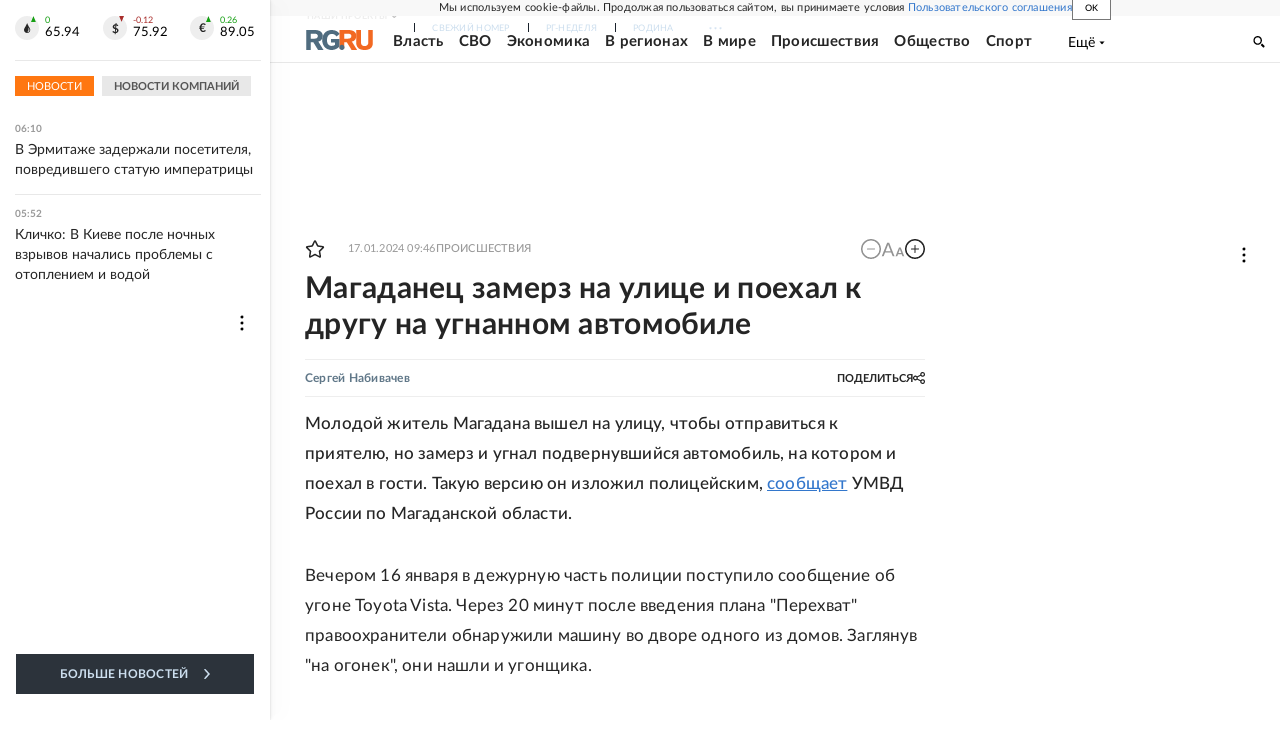

--- FILE ---
content_type: text/html
request_url: https://tns-counter.ru/nc01a**R%3Eundefined*rg_ru/ru/UTF-8/tmsec=mx3_rg_ru/473795024***
body_size: 16
content:
F5286C12697444D4G1769227476:F5286C12697444D4G1769227476